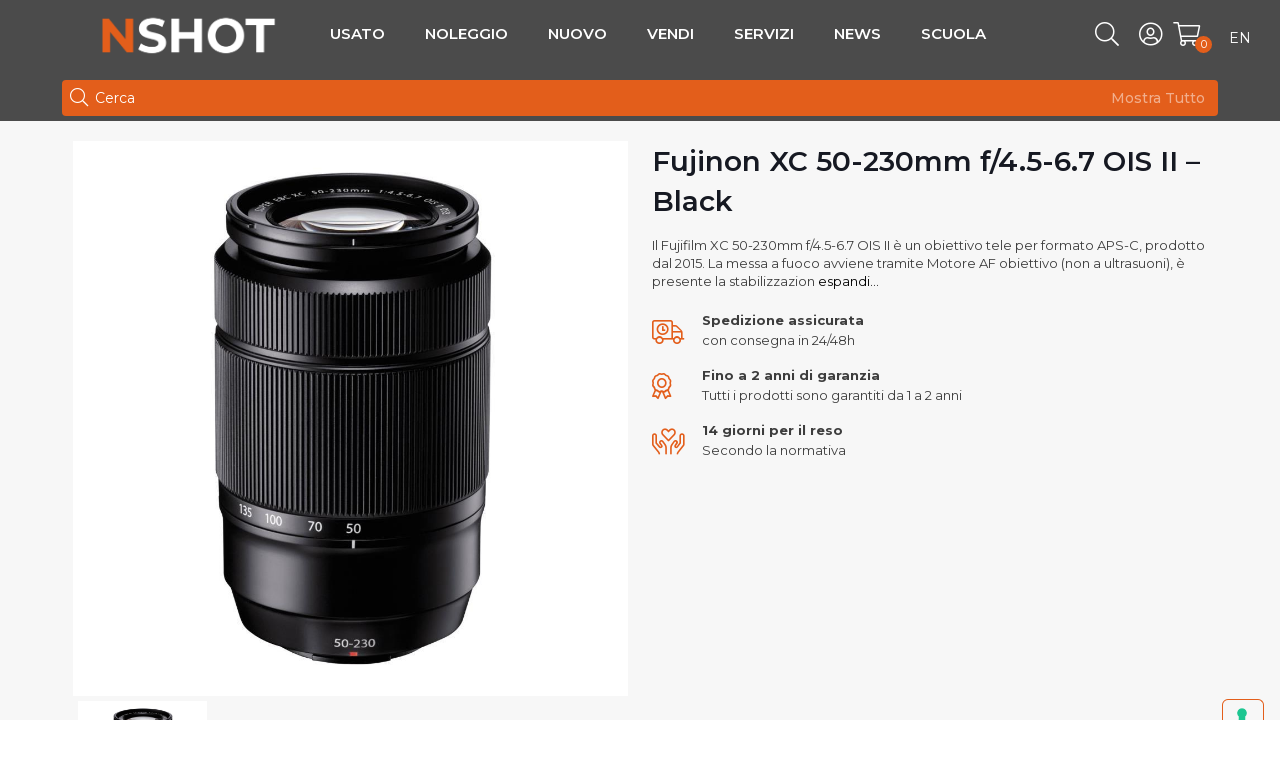

--- FILE ---
content_type: text/css
request_url: https://nshot.com/wp-content/plugins/dc-custom/css/woocommerce.css?nn=v.1.2.12&ver=6.4.7
body_size: 2682
content:
.hidden {
	display:none;
}

/* 
	WOOCOMMERCE GENERALE
*/
.woocommerce table.shop_table {
	border:none;
	font-size: 12px;
}
.woocommerce table.shop_table th {
	text-align:left;
}
.woocommerce table.shop_table th.product-total,
.woocommerce table.shop_table td.product-total,
.woocommerce table.shop_table td {
	text-align:right;
	border:none;
}
.woocommerce form .form-row-first, 
.woocommerce form .form-row-last, 
.woocommerce-page form .form-row-first, 
.woocommerce-page form .form-row-last {
	width:49% !important;
}
.woocommerce form .form-row-first, 
.woocommerce form .form-row-last, 
.woocommerce-page form .form-row-first, 
.woocommerce-page form .form-row-last {
	width:49% !important;
}

.woocommerce form .form-row-2-3-last,
.woocommerce form .form-row-1-3-first,
.woocommerce form .form-row-2-3-first,
.woocommerce form .form-row-1-3-last {
	clear: both;
	float: none;
	width: 100%;
	margin-right: 0;
}

.woocommerce table.shop_table .product-price,
.woocommerce table.shop_table .product-quantity,
.woocommerce table.shop_table .product-subtotal {
	text-align:right;
}
.woocommerce table.shop_table .product-remove {
	text-align:center;
}

@media (min-width: 768px){
	.woocommerce form .form-row-1-3-first {
		width: 25% !important;
		float: left !important;
		clear: both;
	}
	.woocommerce form .form-row-2-3-last {
		width: 74% !important;
		float: right !important;
		margin-right: 0 !important;
		clear: none;
	}
	.woocommerce form .form-row-2-3-first {
		width: 74% !important;
		float: left !important;        
		clear: both;        
	}
	.woocommerce form .form-row-1-3-last {
		width: 25% !important;
		float: right !important;        
		margin-right: 0 !important;
		clear: none;
	}
}

.woocommerce table.shop_table tfoot th,
.woocommerce table.shop_table tfoot td {
	font-weight: 400;
	padding:15px 10px !important;
}
.woocommerce table.shop_table .order-total th,
.woocommerce table.shop_table .order-total td {
	border-top: 2px solid #E35E1B !important;
	font-weight: 700;
}
.woocommerce .cart_totals .shop_table .product-name {
	width:85%;
}
.woocommerce .cart_totals .shop_table thead th,
.woocommerce-checkout-review-order-table thead th {
	text-transform:uppercase;
	border-bottom: 1px solid rgba(0,0,0,.1) !important;
	border-top:none !important;
}

/* 
	WOOCOMMERCE CARRELLO
*/
.woocommerce-cart .woocommerce .wrapper {
	display: flex;
	margin-top:20px;
}
.woocommerce-cart .woocommerce-cart-form {
	position: relative;
	flex: 1 1 0%;
	padding-bottom: 0px;	
}

.woocommerce-cart .variation {
	font-size: 12px;
}
.woocommerce .shop_table .product-name .variation > dt, 
.woocommerce .shop_table .product-name .variation > dd {
	padding:0;
	font-size: 12px;
}
.woocommerce .cart-collaterals, 
.woocommerce-page .cart-collaterals {	
	margin: 20px 0 0 0;
	padding: 0px 0px 0px 30px;
	width: 320px;
}
.woocommerce .cart-collaterals .cart_totals, 
.woocommerce-page .cart-collaterals .cart_totals {
	border-radius:3px;
	background:#F1F2F4;
	padding:15px;
	width: 320px;
}

.woocommerce .cart-empty.alert {
	background: transparent;
	color: #000000;
	font-weight:500;
}
.woocommerce .cart-empty.alert .alert_icon {
	border-right:none;
}
.woocommerce .cart-empty.alert .close {
	display:none;
}
.woocommerce .return-to-shop {
	float:right;
}
.woocommerce .cart-collaterals .cart_totals tbody tr td,
.woocommerce-page .cart-collaterals .cart_totals tbody tr td {
	border:none !important;
}


@media screen and (min-width:991px) and (max-width:1280px){
	.woocommerce-cart .shop_table th.product-thumbnail,
	.woocommerce-cart .shop_table td.product-thumbnail {
		display: none;
	}
}

@media only screen and (max-width: 990px) {
	.woocommerce-cart .woocommerce .wrapper {
		display: block;
	}
	.woocommerce-cart .woocommerce-cart-form {
		flex-direction: column;
	}
	.woocommerce .cart-collaterals, 
	.woocommerce-page .cart-collaterals {
		padding: 0 !important;
		width: 100%;
	}
	.woocommerce .cart-collaterals .cart_totals, 
	.woocommerce-page .cart-collaterals .cart_totals {
		width: 100% !important;
	}
}

@media only screen and (max-width: 550px) {
	.woocommerce table.cart td.actions .coupon {
		display: block;
		margin-bottom: 0;
	}
	.woocommerce table.cart td.actions .coupon #coupon_code {
		width: 100%;
		margin-bottom: 10px!important;
	}
	.woocommerce table.cart td.actions .coupon button {
		width: 100%!important;
		margin-bottom: 10px;
	}
}

@media only screen and (max-width: 768px) {
	.woocommerce .cart_totals table.shop_table_responsive tr td::before, 
	.woocommerce-page .cart_totals table.shop_table_responsive tr td::before {
		display:none;
	}

	.woocommerce .cart_totals table.shop_table_responsive tr, 
	.woocommerce-page .cart_totals table.shop_table_responsive tr {
		display: revert;
	}
	.woocommerce .cart_totals table.shop_table_responsive tr td, 
	.woocommerce-page .cart_totals table.shop_table_responsive tr td {
		display: revert;
		text-align: left !important;
	}	
	.woocommerce .cart_totals table.shop_table_responsive tr td.product-total, 
	.woocommerce-page .cart_totals table.shop_table_responsive tr td.product-total,
	.woocommerce-page .cart_totals table.shop_table_responsive tfoot tr td {
		text-align: right !important;
	}	
}

/* 
	FINE WOOCOMMERCE CARRELLO
*/

/* 
	WOOCOMMERCE CHECKOUT
*/
.woocommerce-checkout .woocommerce {
	padding-top:20px;
}
.woocommerce-checkout .checkout.woocommerce-checkout .wrapper {
	display: flex;
	margin-top:20px;	
	align-items: flex-start;
}
.woocommerce-checkout .checkout.woocommerce-checkout .col2-set {
	position: relative;
	flex: 1 1 0%;
	padding-bottom: 0px;	
}
.woocommerce-checkout .checkout.woocommerce-checkout .woocommerce-shipping-methods {
	padding-bottom:50px !important;
	border-bottom:1px solid #a5a5a5;
}
.woocommerce-checkout .checkout.woocommerce-checkout .woocommerce-shipping-methods li {
	width:100%;
}
.woocommerce-checkout #ship-to-different-address-checkbox {
	margin-left:0px !important;
}
.woocommerce-checkout #ship-to-different-address span {
	padding-left: 20px;
	margin-top: -5px;
	position: relative;
	float: left;
}
.woocommerce-checkout .shipping_address_choise .title {
	padding: 5px 0 10px 0;
	border-top:none;
}
.woocommerce .shop_table .product-name .variation > dt, 
.woocommerce .shop_table .product-name .variation > dd {
	padding:0;
	font-size: 12px;
}
.woocommerce-checkout .checkout.woocommerce-checkout .woocommerce-checkout-review-order,
.woocommerce-checkout .checkout.woocommerce-checkout .woocommerce-checkout-review-order {
	margin: 0 0 0 30px;
	padding: 0px 0px 0px 30px;
	width: auto;
}
.woocommerce-checkout .checkout.woocommerce-checkout .woocommerce-checkout-review-order, 
.woocommerce-page .cart-collaterals .cart_totals {
	border-radius:3px;
	background:#F1F2F4;
	padding:15px;
	width: 320px;
}
.woocommerce-terms-and-conditions-wrapper .woocommerce-terms-and-conditions-checkbox-text {
	margin-left:25px;
}
.woocommerce-terms-and-conditions-wrapper .input-checkbox {
	margin: 5px 8px 0 0 !important;
}

.woocommerce-checkout .col2-set .col-1, 
.woocommerce-checkout .col2-set .col-2 {
	width:100%;
	clear:both;
}
.woocommerce-checkout #order_review_heading {
	display:none;
}
.woocommerce-billing-fields h3 {
	display:none !important;
}
.woocommerce-checkout .shipping-method-desc {
	font-size:12px;
	padding-left:20px;
}
.woocommerce-checkout .shipping-method-extra-fields {
	overflow:hidden;
	padding:10px 20px 20px 20px;
}
.woocommerce-checkout .shipping-method-extra-fields .form-row {
	padding:0;
}

.woocommerce ul#shipping_method {
	padding:10px 0 0 10px;
}
/*.woocommerce-checkout-review-order-table .product-name .product-quantity {
	display:none;
}*/
.woocommerce-checkout form .form-row .optional {
    display: none ;
}

@media only screen and (max-width: 990px) {
	.woocommerce-checkout .checkout.woocommerce-checkout .wrapper {
		display: block;
	}
	.woocommerce-checkout .checkout.woocommerce-checkout .col2-set {
		flex-direction: column;
	}
	.woocommerce-checkout .checkout.woocommerce-checkout .woocommerce-checkout-review-order, 
	.woocommerce-page .cart-collaterals .cart_totals {
		padding: 0 !important;
		margin: 0 !important;
		width: 100%;
	}
}

.btndcstep {
	margin:30px auto;
	display: block;
	-moz-box-align: center;
	align-items: center;
	font-weight: 500;
	text-align: center;
	text-transform: uppercase;
	padding: 10px 20px;
}

.woocommerce-checkout #ship-to-different-address {
	font-size: 14px;
}

.woocommerce-checkout .woocommerce-additional-fields {
	margin-top: 30px;
	border-top: 1px solid #a5a5a5;
	padding: 30px 0;
}
.woocommerce-checkout #order_comments {
	height: 100px;
}
.woocommerce-checkout .iban-didascalia {
	font-weight: 400;
	display: inline-block;
	padding-top: 5px;
}
.woocommerce-shipping-fields .woocommerce-shipping-contents {
	padding:0 0 20px 20px;	
}
.woocommerce .payment_methods li {
	width: 100%;
}

#place_order {
	width:100%;
	margin-top:20px;
	font-weight: 500;
}

/* 
	FINE WOOCOMMERCE CHECKOUT
*/

/* ACCORDION */
.woo-accordion .title {
	border-top:1px solid #000000;
	width:100%;
	cursor: pointer;
	padding: 20px 5px;
	display:block;
	font-size:16px;
	font-weight:600;
	letter-spacing:0.5px;
}
.woo-accordion .title.disabled {
	color:#C0C0C0;
}

.woo-accordion .panel {
	padding: 0 20px;
	background: transparent;
	display: none;
	overflow: hidden;
	margin-bottom: 40px;
} 
.woo-accordion .panel.active {
	display: block;
} 
/* 
	WOOCOMMERCE ORDER THANKYOU
*/
.woocommerce .woocommerce-order .shop_table .product-name a {
	font-weight: 600;
	font-size: 12px;
}
.woocommerce .woocommerce-order .shop_table th, 
.woocommerce .woocommerce-order .shop_table td {
	padding:5px !important;
}
.woocommerce .woocommerce-order .shop_table thead th {
	text-transform:uppercase;
}

.woocommerce .woocommerce-order .woocommerce-table__product-name .wc-item-meta {
	display:none;
}
/* 
	FINE WOOCOMMERCE ORDER THANKYOU
*/

/*WOOCOMMERCE LOOP*/
.woocommerce-page.search-results .str-ricerca {
	font-weight:600;
	padding-bottom:20px;
}

/*FINE WOOCOMMERCE LOOP*/

/*WOOCOMMERCE PRODUCT*/
.wooproduct-tabs {
	display:none;
}
.wooproduct-accordion {
	//display:none;
}
.wooproduct-accordion .title {
	font-size: 13px;
	font-weight: 700;	
	padding: 14px 30px;
	color: #161922;
	border-bottom: 1px solid rgba(0,0,0,.08);
}
.wooproduct-accordion .description {
	padding: 14px 30px;
	margin:0 0 30px 0;
}
.woocommerce .product .is-grid-mobile h1.product_title {
	padding: 0;
	font-size: 28px;
	line-height: 40px;
	margin: 10px 0;	
}
.woocommerce .product div.entry-summary h1.product_title {
	padding:0;
	font-size: 28px;
}
.woocommerce .product div.entry-summary h1.product_title:after {
	width:100% !important;
	border-width:0;
	border-color: rgba(0,0,0,0);
}
.woocommerce .product .product-excerpt {
	font-size: 13px;
	line-height: 18px;
	margin-bottom: 20px;
}
.woocommerce .product .dc-aftersummary {
	margin: 20px 0;
	background:#ffe8de;
	overflow:hidden;	
	padding:20px 0;
}
.woocommerce .product .dc-aftersummary .column {
	margin:0 1% 0;
}
@media (max-width: 768px){
	.woocommerce .product .dc-aftersummary .column {
		padding:15px 10px;
	}	
	.woocommerce .product .dc-aftersummary .wtextimg .img {
		width:75px;
		text-align:center;
	}
}


.woocommerce .product .dc-extrainfo {
	margin-top: 10px;
	overflow: hidden;
}
.woocommerce .product .dc-extrainfo .column {
	margin: 0 1% 0px;
	padding-top: 15px;
}
.woocommerce .product .dc-extrainfo .content {
	font-size:12px;
	line-height:18px;
}

.woocommerce .product .dc-product-promo {
	width:100%;
	margin-top:20px;
}
.woocommerce .product .dc-product-promo .titolo {
	font-size:10px;
	width: auto;
	background:#CD5519;
	display:inline-block;
	color:#FFFFFF;
	padding:0 7px;
}
.woocommerce .product .dc-product-promo .content {
	border:1px solid #CD5519;
	padding: 10px;
	font-size: 12px;
	line-height: 16px;
}

.woocommerce .product .dc-product-fascia-preordinalo {
	width:100%;
	text-align:center;
	background:#CD5519;
	color:#FFFFFF;
	padding: 5px 0;
	margin-bottom: 20px;
	display:block;
}

.woocommerce .product .dc-product-cashback {
	width:100%;
	margin-top:20px;
}
.woocommerce .product .dc-product-cashback img {
	width:100%;
}

/*@media (max-width: 767px){
	.wooproduct-tabs {
		display:none;
	}
	.wooproduct-accordion {
		display:block;
	}
}*/
.single-product .woocommerce .summary .stock.in-stock {
	display:none;
}
.single-product .product_meta .tag {
	display:block;
	width:calc(100% - 130px);
	float:left;
}
.single-product .product_meta .titolo {
	display:block;
	width:120px;
	float:left;
}
.single-product .product_meta .posted_in { 
	display: none; 
}

.single-product .woocommerce .product div.entry-summary form.cart .single_add_to_cart_button {
	min-width:200px;
}

.single-product .woocommerce .product div.entry-summary form.cart .single_add_to_cart_button.btninfo {
	background:#9c9c9c!important;
	border:1px solid #9c9c9c!important;
	text-align:center;
	margin-top:10px;
	line-height: 18px;
}
.single-product .woocommerce .product div.entry-summary form.cart .single_add_to_cart_button.btnsecondo {
	background:#000000!important;
	color: #FFFFFF !important;
	border:1px solid #000000!important;
	text-align:center;
	margin-top:10px;
	line-height: 18px;
}

.single-product .woocommerce .product div.entry-summary form.cart {
	padding-top:20px;
}
.single-product .share-simple-wrapper {
	border-top:none;
	margin: 0 !important;
	padding: 0 !important
}
.single-product .woocommerce .product .price,
.single-product .woocommerce .product div.entry-summary .price {
	color:#CD5519;
	font-size:22px;
	letter-spacing:0.2px;
	margin-bottom:10px;
}
.single-product .woocommerce .product div.entry-summary .price .presale {
	font-size: 15px;
	display: inline-block;
	padding: 0 10px 0 0;
	letter-spacing: 0.5px;
	color: #787777;
	font-weight: 600;
}
.single-product .woocommerce .product .price {
	margin-bottom:20px;
}
.single-product .woocommerce .product .btninfo.condizioni {
	display:block;
	font-size:13px;
	color: #59b779;
	line-height: 18px;
	font-weight: 600;
}

@media (min-width: 960px){
	.single-product .woocommerce .product div.entry-summary .price {
		width:100%;
		display:block;
	}
	.single-product .woocommerce .product div.entry-summary form.cart {
		width:100%;
		display:block;
	}
}
.woocommerce .product div.entry-summary .product_meta {
	overflow:hidden;
}
.woocommerce .product div.entry-summary .extrainfo {
	border-top:1px solid rgba(0,0,0,.08);	
	margin-top: 30px;
	overflow: hidden;
}
.woocommerce .product div.entry-summary .extrainfo .column {
	margin: 0 1% 0px;
	padding-top: 15px;
}
.woocommerce .product div.entry-summary .extrainfo .content {
	font-size:12px;
	line-height:18px;
}
.single-product .woocommerce .product .compralousato {
	border: 2px solid #59b779;
	display: inline-block;
	width: auto;
	border-radius: 5px;
	background:#FFFFFF;
	padding:5px;
	margin-top: 15px;
}
.single-product .woocommerce .product .compralousato table {
	margin:0;
}
.single-product .woocommerce .product .compralousato table td.img {
	width:80px;
	border:none;
	line-height: 0;
	padding:0;
	margin:0;
}
.single-product .woocommerce .product .compralousato table td.content {
	text-align:left;
	padding:0 20px;
}
.single-product .woocommerce .product .compralousato table td.content .prezzo {
	color: #59b779;
	font-size: 16px;
	letter-spacing: 0.2px;
	font-weight: 500;
	padding-left: 8px;
	display: inline-block;
}
.single-product .woocommerce .product .compralousato h3 {
	font-size: 16px;
	line-height: 20px;
	margin: 0;
}

.popup-prevendita {
	line-height: 20px;
	font-weight: 600;
}
.popup-prevendita .conferma {
	padding-top:50px;
	font-size:12px;
	line-height:16px;
}

.single-product .product-payment-suggest {
	font-size: 12px;
	line-height: 15px;
	padding: 10px 0 15px 0;
}

/*FINE WOOCOMMERCE PRODUCT*/

/*WOOCOMMERCE PRODUCT ZOOM*/
.pswp__counter {
	right:0 !important;
	left: auto !important;
}
.pswp__button {
	float:left !important;
}
/*FINE WOOCOMMERCE PRODUCT ZOOM*/

--- FILE ---
content_type: text/css
request_url: https://nshot.com/wp-content/plugins/dc-custom/vc/shortcodes/NoleggioListaArticoli/css/style.css?ver=6.4.7
body_size: 696
content:
.barra-noleggio {
	background: #38393B;
	padding:10px;
	width:100%;
	box-sizing: border-box;
	overflow: hidden;
	color:#FFFFFF;
}
.barra-noleggio a {
	color:#FFFFFF;
}
.barra-noleggio .col-selezione {
	text-align:center;
}
.barra-noleggio .col-concludi {
	text-align:right;
}
.barra-noleggio .column {
	margin: 0 1% 0px;
}
.barra-noleggio .col-selezione a {
	padding: 0 5px;
	font-variant: small-caps;
	letter-spacing:0.5px;
}
.barra-noleggio .col-selezione .active {
	border-bottom:2px solid #e35e1b;
}


.lista-noleggio {
	//padding-top:20px;
	box-sizing: border-box;
}
.lista-noleggio .section_wrapper {
	padding-bottom:40px;
}


/*.lista-noleggio .filtri-mobile a {
	display:block;
	float:right;
	margin:5px;
}*/

.lista-noleggio .titolo-categoria {
	font-size: 22px;
	letter-spacing:0.5px;
}
.lista-noleggio .titolo-categoria a:hover {
	color: #E35E1B;
}
.lista-noleggio .titolo-categoria .lblcounter {
	color: #E35E1B;
}

.lista-noleggio .item {
	//border: 1px solid #c0c0c0;
	padding:10px;
	position:relative;
	box-sizing: border-box;
	background:#FFFFFF;
}
.lista-noleggio .item .titolo {
	font-weight:600;
	line-height: 18px;
	min-height: 40px;
}
.lista-noleggio .item .descrizione {
	font-size:12px;
	line-height:16px;
	height:65px;
}
.lista-noleggio .item .prezzo_vendita,
.lista-noleggio .item .prezzo_noleggio {
	margin-bottom:10px;
}
.lista-noleggio .item .prezzo_noleggio .prezzo {
	font-size: 20px;
	font-weight: 700;
}
.lista-noleggio .item .prezzo_noleggio .label {
	font-weight: 500;
}
.lista-noleggio .item .prezzo_vendita .prezzo {
	padding-top:10px;
	text-align:center;
	font-size: 20px;
	font-weight: 700;
}

.lista-noleggio .item .more {
	font-size:12px;
	width:100%;
	text-align:right;
}
.lista-noleggio .item .pulsanti {
	overflow:hidden;
}
.lista-noleggio .item .pulsanti .btn {
	width:100%;
}
/*.lista-noleggio .item .pulsanti .btnNoleggia {
	float:right;
}
.lista-noleggio .item .pulsanti .btnView {
	float:left;
}
.lista-noleggio .item .pulsanti .btnImpegni {
	float:right;
}*/

.lista-noleggio .rented {
	background: rgba(255,255,255,0.5);
	position: absolute;
	width: calc(100% - 20px);
	top: 1;
	left: 1;
	height: 80%;
}

.lista-noleggio .btn {
	background:#e35e1b;
	color:#FFFFFF;
	padding:10px 20px;
}

.noleggio-loading {
	width:100;
	padding:100px 0;
	text-align:center;
}
.noleggio-pag .pagina {
	display: block;
	width: 35px;
	height: 35px;
	background: #c0c0c0;
	float: left;
	text-align: center;
	line-height: 35px;
	margin: 5px;	
}
.noleggio-pag .pagina:hover {
	background: #e35e1b;
	color:#FFFFFF;
}
.noleggio-pag .pagina.active {
	background: #e35e1b;
	color:#FFFFFF;
}

@media (max-width:768px) {
	.lista-noleggio {
		padding-top:40px;
	}
}


/* sidebar */
#Content {
	position: relative;
}
#nolSidebar {
	position:absolute;
	width: 250px;
	right: -280px;
	top:200px;
}
#nolSidebar hr {
	background-color: #FFFFFF;
	color:#FFFFFF;
}
#nolSidebar .widget {
	color:#FFFFFF;
	width: 100%;
	background: #A7A7A7;
	border-radius: .25rem;
	font-size:13px;
	padding:10px;
	overflow: hidden;
}
#nolSidebar .widget .icona {
	float: left;
	width:20px;
	text-align: center;
}
#nolSidebar .widget .text {
	color:#FFFFFF;
	border:none;
	padding:0;
	width:100%;
	margin:0;
}
#nolSidebar .widget a {
	color:#FFFFFF;
}
#nolSidebar .widget .text::placeholder {
	color:#FFFFFF;
}
#nolSidebar .widget .titolo {
	float: left;
}
#nolSidebar .widget .content {
	padding-left:30px;
}
#nolSidebar .widget .content .intervallo_date {
	width:100%;
	background:#e35e1b;
	text-align:center;
	border-radius: .25rem;
	display: block;
	color:#FFFFFF;
	line-height:18px;
	margin-bottom:40px;
	padding:10px;
	box-sizing: border-box;
}

#nolSidebar .widget .content .articoli .riga {
	width:100%;
	overflow:hidden;
	padding-bottom:5px;
}
#nolSidebar .widget .content .articoli .riga .del {
	width:20px;
	float:left;
	text-align:center;
	line-height:16px;
}
#nolSidebar .widget .content .articoli .riga .item {
	width:calc(100% - 120px);
	float:left;
	line-height:16px;
}
#nolSidebar .widget .content .articoli .riga .price {
	width:100px;
	float:left;
	text-align:right;
}

--- FILE ---
content_type: application/javascript; charset=utf-8
request_url: https://cs.iubenda.com/cookie-solution/confs/js/7884511.js
body_size: -86
content:
_iub.csRC = { consApiKey: 'kVRggEd9xr5KDTo3WywD2TSmCEIt4vSE', consentDatabasePublicKey: 'Wlp0IFO5WA2dN7EGGvpk5eQe9wVyqZr5', publicId: '7b561c79-6db6-11ee-8bfc-5ad8d8c564c0', floatingGroup: false };
_iub.csEnabled = true;
_iub.csPurposes = [5,6,3,4,1,2,"sh","adv","s","sd9"];
_iub.cpUpd = 1767804436;
_iub.csFeatures = {"geolocation_setting":true,"cookie_solution_white_labeling":1,"rejection_recovery":false,"full_customization":true,"multiple_languages":true,"mobile_app_integration":false};
_iub.csT = null;
_iub.googleConsentModeV2 = true;
_iub.totalNumberOfProviders = 10;


--- FILE ---
content_type: application/javascript
request_url: https://nshot.com/wp-content/themes/betheme-child/js/custom-nshot.js?ver=1769848963
body_size: 759
content:
document.addEventListener("DOMContentLoaded", () => {
  const $ = jQuery;
  const promoSliders = () => {
    console.info('promoSliders::init');
    const sliders = [...document.querySelectorAll('.js-promo-slider')];

    sliders.forEach((elm, idx) => {
      let sliderConfig = {};

      elm.classList.add(`promo-slider-${idx}`);
      elm.closest('.superpromo-slider').classList.remove('hidden');

      if (elm.classList.contains('with-side-column')) {
        sliderConfig = {
          arrows: false,
          dots: true,
          infinite: false,
          mobileFirst: true,
          slidesToScroll: 1,
          slidesToShow: 2,
          responsive: [
            {
              breakpoint: 1200,
              settings: {
                arrows: true,
                dots: false,
                slidesToShow: 4
              }
            },
            {
              breakpoint: 960,
              settings: {
                slidesToShow: 3
              }
            },
            {
              breakpoint: 480,
              settings: {
                slidesToShow: 2
              }
            }
          ]
        };
      } else {
        sliderConfig = {
          arrows: false,
          dots: true,
          infinite: false,
          mobileFirst: true,
          slidesToScroll: 1,
          slidesToShow: 2,
          responsive: [
            {
              breakpoint: 1200,
              settings: {
                arrows: true,
                dots: false,
                slidesToShow: 6
              }
            },
            {
              breakpoint: 960,
              settings: {
                slidesToShow: 4
              }
            },
            {
              breakpoint: 480,
              settings: {
                slidesToShow: 3
              }
            }
          ]
        };
      }


      window.swipers.push($(elm).slick(sliderConfig));

      $(elm).on('breakpoint', evt => {});
    });
  };
  const facetsAccordion = () => {
    console.info('facetsAccordion::init');
    const facets = [...document.querySelectorAll('.js-facet-item')];
    facets.forEach((elm, idx) => {
      const $facet = $(elm);
      const $toggle = $facet.find('.facet-header');
      const $content = $facet.find('.facet-content');
      const isResizing = $content.find('[data-type="fselect"]').length > 0;
      const sizeChanged = evt => {
        // console.log('fselect size changed');
        $content.removeAttr('style');
        $content.css({
          'height': `${$content.get(0).scrollHeight}px`,
          'margin-bottom': '1rem',
        });
      }
      const watcher = new ResizeObserver(sizeChanged);

      $(document).on('facetwp-loaded.refreshed-facets', function() {
        if ($facet.hasClass('opened')) {
          if (isResizing) {
            watcher.observe($content.find('.fs-dropdown').get(0));
          } else {
            $content.css({
              'height': `${$content.get(0).scrollHeight}px`,
            });
          }
        }
      });

      $toggle.off('.toggle-facet').on('click.toggle-facet', evt => {
        evt.preventDefault();
        evt.stopPropagation();

        $facet.toggleClass('opened');

        if ($facet.hasClass('opened')) {
          $content.css({
            'height': `${$content.get(0).scrollHeight}px`,
          });

          if (isResizing) {
            watcher.observe($content.find('.fs-dropdown').get(0));
          }
          // console.log('opening facet', $facet);
        } else {
          $content.removeAttr('style');

          if (isResizing) {
            watcher.disconnect();
          }
          // console.log('closing facet', $facet);
        }
      });
    });
  };
  const $filtersToggle = $('.js-filters-toggle');
  const $ordersToggle = $('.js-orders-toggle');
  const $asideClose = $('.js-aside-close');

  window.swipers = [];

  if ([...document.querySelectorAll('.js-promo-slider')].length) {
    promoSliders();
  }

  if ([...document.querySelectorAll('.js-facet-item')].length) {
    facetsAccordion();
  }

  $asideClose.off('.close-asides').on('click.close-asides', evt => {
    evt.preventDefault();
    evt.stopPropagation();

    $('html').removeClass('facets-opened orders-opened');
  });

  $filtersToggle.off('.toggle-filters').on('click.toggle-filters', evt => {
    evt.preventDefault();
    evt.stopPropagation();

    $('html').removeClass('facets-opened orders-opened').addClass('facets-opened');
  });

  // $ordersToggle.off('.toggle-orders').on('click.toggle-orders', evt => {
  //   evt.preventDefault();
  //   evt.stopPropagation();

  //   $('html').removeClass('facets-opened orders-opened').addClass('orders-opened');
  // });

  // $('.woocommerce-ordering-radio input[name="orderby"]').off('.reload-products').on('change.reload-products', evt => {
  //   $(evt.currentTarget).closest('form').submit();
  // });
});


--- FILE ---
content_type: application/javascript
request_url: https://nshot.com/wp-content/plugins/dc-custom/js/woofiltri3.js?nn=080801014343fff&ver=6.4.7
body_size: 2141
content:
"use strict";

(function () {
	function setup ($) {
		var _pluginName = "WooFiltri3";
		var _onfiltro = 0;
		var _fFiltri = [];
		var _vals_t1 = [];
		var _vals_t2 = [];
		var _vals_t3 = [];
		var _vals_t4 = [];

		var defaults = {
			btnfcate : ".btnfiltro",
			filtro_marchio: [],
			filtro_obiettivo: [],
			filtro_sensore: [],
			filtro_livprod: [],
			filtro_compatibilita: [],
			filtro_azienda: [],
			filtro_tipologia: [],
			search: "",
			orderby: "",
			page_shop: 0,
			page_url:"",
			base_url:"",
			parent:0,
			tipovendita:"",
			lingua:"",
		};

		function WooFiltri3(element, options) {
			var me = this;
			me.element = element;
			me.options = $.extend({}, defaults, options);
			me._name = _pluginName;
			me.init();
			return this;
		}

		WooFiltri3.prototype.init = function() {
			var me = this;
			var opt = me.options;
			var sidFiltri = null;
			var sidOrderby = null;

			me.Filtri_Set("marchio", opt.filtro_marchio);
			me.Filtri_Set("obiettivo", me.options.filtro_obiettivo);
			me.Filtri_Set("sensore", me.options.filtro_sensore);
			me.Filtri_Set("livprod", me.options.filtro_livprod);
			me.Filtri_Set("tipologia", me.options.filtro_tipologia);
			me.Filtri_Set("compatibilita", me.options.filtro_compatibilita);
			me.Filtri_Set("negozio", new Array(me.options.filtro_azienda));
			me.Filtri_Set("orderby", new Array(me.options.orderby));

			sidFiltri = me.initSidebar(".filtri-sidebar");
			sidOrderby = me.initSidebar(".orderby-sidebar");

			$("#btnfiltro").unbind("click");
			$("#btnfiltro").click(function(e) {
				e.preventDefault();

				sidFiltri.trigger("sidebar:open");

				$("#accordion-group-1").ariaAccordion({
				  contentRole: ["document", "application", "document"],
				  slideSpeed: 200
				});
			});

			$("#btnorderby").unbind("click");
			$("#btnorderby").click(function(e) {
				e.preventDefault();

				sidOrderby.trigger("sidebar:open");
			});

			// $("#btnFiltriApplica").unbind("click");
			// $("#btnFiltriApplica").click(function(e) {
			// 	e.preventDefault();
			// 	me.Page_Reload();
			// });

			// $("#btnOrderbyApplica").unbind("click");
			// $("#btnOrderbyApplica").click(function(e) {
			// 	e.preventDefault();
			//  me.Page_Reload();
			// });

			$('#btnFiltriApplica, #btnOrderbyApplica').off('.apply-selection').on('click.apply-selection', evt => {
				evt.preventDefault();
				evt.stopPropagation();
				const $btn = $(evt.currentTarget);
				const $spinner = $btn.closest('.footer').find('.js-spinner');
				$spinner.addClass('active');
				$btn.addClass('hidden');
				me.Page_Reload();
			});

			$(".filtri-sidebar a.filtro-valore").unbind("click");
			$(".filtri-sidebar a.filtro-valore").click(function(e) {
				$(this).toggleClass("active");
			});

			$(".orderby-sidebar a.filtro-valore").unbind("click");
			$(".orderby-sidebar a.filtro-valore").click(function(e) {
				e.preventDefault();
				var el = $(this);
				var active = false;
				if (el.hasClass("active")) active = true;
				$(".orderby-sidebar a.filtro-valore").removeClass("active");
				if (!active) el.addClass("active");
			});

			$(".btnfiltrini").unbind("click");
			$(".btnfiltrini").click(function(e) {
				e.preventDefault();
				var el = $(this);
				if (el.hasClass("tutti")) {
					$(".btnfiltrini").each(function() {
						me.Filtrino_Unset($(this));
					});
				} else {
					me.Filtrino_Unset(el);
			}
				me.Page_Reload();
			});

			$("#txtsearch3").on("keypress",function(e) {
				if(e.which==13) {
					opt.search = $("#txtsearch3").val();
					me.Page_Reload();
				}
			});
			$("#txttopsearch").on("keypress",function(e) {
				if (e.which==13) {
					opt.search = $("#txttopsearch").val();
					me.Page_Reload();
				}
			});

			$("#txtsearch3").off('.search-input').on('keyup.search-input', evt => {
				$("#txtsearch3").val().length < 3 ? $('.js-search-all').addClass('disabled') : $('.js-search-all').removeClass('disabled');
			});

			$('.js-search-all').off('.search-all').on('click.search-all', evt => {
				evt.preventDefault();
				evt.stopPropagation();
				opt.search = $("#txtsearch3").val();
				me.Page_Reload();
			});

			me.Autocomplete("#txtsearch3");
			me.Autocomplete("#txttopsearch");
		}

		WooFiltri3.prototype.initSidebar = function(ref) {
			var s = null;

			s = $(ref).sidebar({
				side: "right",
				speed: 500,
			}).on("sidebar:opened", function () {
				$("html, body").css({
					overflow: "hidden",
					height: "100%"
				});
				$(ref+" .overlay").delay(200).fadeIn();
			}).on("sidebar:closed", function () {
				$("html, body").css({
					overflow: "auto",
					height: "auto"
				});
				$(ref+" .overlay").css("display", "none");
			});

			s.find(".overlay").unbind("click");
			s.find(".overlay").click(function(e) {
				e.preventDefault();
				s.trigger("sidebar:close");
			});

			s.find(".btnclose").unbind("click");
			s.find(".btnclose").click(function(e) {
				e.preventDefault();
				s.trigger("sidebar:close");
			});

			return s;
		}


		WooFiltri3.prototype.Filtri_Get = function(nome) {
			var ret = [];
			$(".filtro-gruppo[gruppo='"+nome+"'] a.filtro-valore.active").each(function() {
				ret.push($(this).attr("value"));
			});
			return ret;
		}

		WooFiltri3.prototype.Filtri_Set = function(nome, vals) {
			$.each(vals, function(i, v) {
				$('.filtro-gruppo[gruppo="'+nome+'"] a.filtro-valore[value="'+v+'"]').addClass("active");
			});
		}

		WooFiltri3.prototype.Filtrino_Unset = function(btn) {
			var me = this;
			var nome = btn.attr("gruppo");
			var v = btn.attr("value");
      		// console.log($('.filtro-gruppo[gruppo="'+nome+'"] a.filtro-valore[value="'+v+'"]'));
			$('.filtro-gruppo[gruppo="'+nome+'"] a.filtro-valore[value="'+v+'"]').removeClass("active");
			if (nome=="s") {
				me.options.search = "";
			}
			btn.remove();
		}

		WooFiltri3.prototype.Page_Reload = function() {
			var me = this;
			var opt = me.options;
			var filtri = 0;
			var args = "";
			var url = "";
			var order = me.Filtri_Get("orderby");
			var so = order.join();
			//var so = $("#cmbOrderby").find("[active='1']").attr("value") || "";

			opt.filtro_marchio = me.Filtri_Get("marchio");
			opt.filtro_sensore = me.Filtri_Get("sensore");
			opt.filtro_livprod = me.Filtri_Get("livprod");
			opt.filtro_compatibilita = me.Filtri_Get("compatibilita");
			opt.filtro_obiettivo = me.Filtri_Get("obiettivo");
			opt.filtro_azienda = me.Filtri_Get("azienda");
			opt.filtro_tipologia = me.Filtri_Get("tipologia");
			opt.filtro_azienda = me.Filtri_Get("negozio");

			if (opt.filtro_marchio.length>0) {
				args += "&fm="+opt.filtro_marchio.join();
				filtri = 1;
			}
			if (opt.filtro_sensore.length>0) {
				args += "&fs=" +opt.filtro_sensore.join();
				filtri = 1;
			}
			if (opt.filtro_livprod.length>0) {
				args += "&fl="+opt.filtro_livprod.join();
				filtri = 1;
			}
			if (opt.filtro_compatibilita.length>0) {
				args += "&fcmp="+opt.filtro_compatibilita.join();
				filtri = 1;
			}
			if (opt.filtro_obiettivo.length>0) {
				args += "&fo="+opt.filtro_obiettivo.join();
				filtri = 1;
			}
			if (opt.filtro_azienda.length>0) {
				args += "&faz="+opt.filtro_azienda.join();
				filtri = 1;
			}
			if (opt.filtro_tipologia.length>0) {
				args += "&ftp="+opt.filtro_tipologia.join();
				filtri = 1;
			}
			if (so && so!="") args += "&orderby="+so;
			if (opt.parent>0) args += "&parent="+opt.parent;
			if (opt.search!="") {
				args += "&cs="+opt.search;
				filtri = 1;
			}

			if (filtri==1) {
				url = opt.base_url;
			} else {
				url = opt.page_url;
			}
			if (url.indexOf("?")<0) url += "?"+args;
			document.location.href = url;
		};

		WooFiltri3.prototype.Autocomplete = function(html_id) {
			var me = this;
			var xhr = null;

			jQuery(html_id).devbridgeAutocomplete({
				lookup: function(query, done) {
					var data = {};
					var filtri = {};
					data["ricerca"] = query;
					data["tipovendita"] = me.options.tipovendita;
					data["lingua"] = me.options.lingua;

					if (xhr) {
						xhr.abort();
					}

					// $("#txtsearch3-icona").html('<span class="spinner-border spinner-border-sm" role="status" aria-hidden="true"></span>');
					xhr = call_dcadminajax("prodotti-cerca", data, function(res) {
						var ret = [];
						if (res) {
							jQuery.each(res, function(i, r) {
								ret.push({
									value: r.codart,
									data: r
								});
							});
							ret.push({
								value: "#",
								data: null
							});
							var result = {suggestions: ret};
							done(result);
						}
						// $("#txtsearch3-icona").html('<i class="fal fa-search"></i>');
					});
				},
				minChars: 3,
				onSelect: function(item) {
					if (item.value=="#") {
						me.Page_Reload();
					} else {
						document.location.href = item.data.url;
					}
				},
				formatResult: function(item, currentValue) {
					var r = item.data
					var sh = "";
					if (item.value=="#") {
						me.options.search = currentValue;
						// sh += '<p style="text-align:center"><a href="#">Mostra tutti i risultati</a></p>'
					} else {
						sh += '<table><tr><td style="width:60px">';
						if (r.image!="") sh += '<img src="'+r.image+'" class="no-lazy fullwidth">';
						sh += '</td><td><b>'+r.codart+'</b><br>';
						sh += r.price;
						sh += '</td></tr></table>';
					}
					return sh;
				},
				showNoSuggestionNotice: true,
				noSuggestionNotice: "Nessun risultato trovato",
			});
		}

		$.fn[_pluginName] = function(options) {
			return new WooFiltri3(this, options);
		}
	}

	if (typeof define === "function" && define.amd && define.amd.jQuery) {
		define(["jquery"], setup);
	} else {
		setup(jQuery);
	}
})();


--- FILE ---
content_type: application/javascript
request_url: https://nshot.com/wp-content/plugins/dc-custom/js/aria-accordion.js?nn=080801014343fff&ver=6.4.7
body_size: 5001
content:
/* MIT License

Copyright (c) 2017 Davide Trisolini

Permission is hereby granted, free of charge, to any person obtaining a copy of this software and associated documentation files (the "Software"), to deal in the Software without restriction, including without limitation the rights to use, copy, modify, merge, publish, distribute, sublicense, and/or sell copies of the Software, and to permit persons to whom the Software is furnished to do so, subject to the following conditions:

The above copyright notice and this permission notice shall be included in all copies or substantial portions of the Software.

THE SOFTWARE IS PROVIDED "AS IS", WITHOUT WARRANTY OF ANY KIND, EXPRESS OR IMPLIED, INCLUDING BUT NOT LIMITED TO THE WARRANTIES OF MERCHANTABILITY, FITNESS FOR A PARTICULAR PURPOSE AND NONINFRINGEMENT. IN NO EVENT SHALL THE AUTHORS OR COPYRIGHT HOLDERS BE LIABLE FOR ANY CLAIM, DAMAGES OR OTHER LIABILITY, WHETHER IN AN ACTION OF CONTRACT, TORT OR OTHERWISE, ARISING FROM, OUT OF OR IN CONNECTION WITH THE SOFTWARE OR THE USE OR OTHER DEALINGS IN THE SOFTWARE. */

(function (factory) {
  if (typeof define === 'function' && define.amd) {
    define(['jquery'], factory); //AMD
  } else if (typeof exports === 'object') {
    module.exports = factory(require('jquery')); //CommonJS
  } else {
    factory(jQuery, window);
  }
}(function ($, window) {
  'use strict';

  var pluginName = 'ariaAccordion', // the name of the plugin
    count = 0, //a plugin global variable used to generate IDs
    a = {
      aCs: 'aria-controls',
      aEx: 'aria-expanded',
      aHi: 'aria-hidden',
      aLab: 'aria-labelledby',
      aDi: 'aria-disabled',
      r: 'role',
      tbI: 'tabindex',
      t: 'true',
      f: 'false'
    }, //object containing wai aria and html attributes
    win = $(window);

  // -----------------------------------------
  //Private functions

  /*
   * set id of the element passed along
   * if the element does not have one
   * and return the id of the element
   */
  function setId(element, idPrefix, idSuffix) {
    if (!element.is('[id]')) {
      element.attr('id', idPrefix + idSuffix);
    }
    return element.attr('id');
  }

  /*
   * Check if any of the four modifiers keys are pressed.
   */
  function checkForModifierKeys(event) {
    if (!event.shiftKey && !event.ctrlKey && !event.altKey && !event.metaKey) {
      //none is pressed
      return 'none';
    } else if (event.shiftKey && !event.ctrlKey && !event.altKey && !event.metaKey) {
      //only control is pressed
      return 'ctrl';
    }
    return false;
  }

  // -----------------------------------------
  // The actual plugin constructor
  function AriaAccordion(element, userSettings) {
    var self = this;

    self.element = $(element); //The accordion group
    self.settings = $.extend({}, $.fn[pluginName].defaultSettings, userSettings);
    self.elementId = setId(self.element, self.settings.accGroupIdPrefix, count); // the id of the element
    self.elements = {
      acc: self.element.find('.' + self.settings.accClass),
      heading: self.element.find('.' + self.settings.headingClass),
      btn: self.element.find('.' + self.settings.btnClass),
      panel: self.element.find('.' + self.settings.panelClass),
      content: self.element.find('.' + self.settings.contentClass)
    }; //Obejct containing all elements needed by the plugin
    self.elementsLenght = self.elements.acc.length; //How many accordions are in the group?
    self.elementsStatus = []; //The status of each array in the group (expanded or collapsed)

    //Initialise the widget
    self.init();
  }

  // Avoid Plugin.prototype conflicts
  $.extend(AriaAccordion.prototype, {
    init: function () {
      /*
       * To make the widget accessible to AT
       * is necessary to expose the relations between some of the elements by referencing their IDs
       * in the attributes aria-labelledby and aria-controls.
       * So we first have to check if the elements alredy have an ID, or set the IDs with scripting.
       *
       * First we chek if the element (the accordion group) alredy has an ID. If not, we generate and set one.
       * In order to generate unique IDs for the element, we use the variable 'count' as a suffix.
       * After each initialisation, the variable get incremented by 1.
       * The whole id of the element will then be used as a prefix
       * to also make sure the ids we are going to set to the elements are unique.
       */
      var self = this,
        element = self.element,
        elementId = self.elementId,
        elements = self.elements,
        settings = self.settings;

      /*
       * Now we can set the IDs of all the other elements.
       * We perform a loop through each accordion and set the missing IDs.
       * Within the same loop we also reference the ids within the aria-labelledby and aria-controls attrributes
       */
      elements.acc.each(function (index) {
        setId(elements.heading.eq(index), elementId + '__accordion-heading--', index);
        setId(elements.panel.eq(index), elementId + '__accordion-panel--', index);
        setId(elements.btn.eq(index), elementId + '__accordion-btn--', index);

        /*
         * Now it is possible to refence the ids of the elements
         * with the aria attributes
         * and expose the relationship between this elements to AT.
         * We perform a loop through each accordion and set
         * each attribute within this loop by getting the elements by index with the function .eq
         */
        elements.btn.eq(index).attr(a.aCs, elements.panel.eq(index).attr('id'));
        elements.panel.eq(index).attr(a.aLab, elements.heading.eq(index).attr('id'));
      });

      /*
       * Set the role of the content of each accordion:
       * More informations about the roles model here: https://www.w3.org/TR/wai-aria-1.1/
       * Because each accordion can have a different role,
       * the option contentRole accepts both a string or an array of strings,
       * wich is used to map the role to each accordion.
       * We need to check if an array or a string is passed,
       * and then set the roles accordingly.
       */
      if (typeof settings.contentRole === 'string') {
        elements.content.attr(a.r, settings.contentRole);
      } else if (Array.isArray(settings.contentRole)) {
        elements.content.each(function (index) {
          $(this).attr(a.r, settings.contentRole[index]);
        });
      }

      /*
       * Now it's time to intialise each accordion by expanding or collapsing them,
       * based on the values of the setting expandOnlyOne
       */
      if (settings.expandOnlyOne) {
        elements.acc.each(function (index) {
          if (index > 0) {
            self.slideUp(index, false);
          } else {
            self.slideDown(0, false);
          }
        });
      } else {
        elements.acc.each(function (index) {
          if ($(this).is('.' + self.settings.expandedClass)) {
            self.slideDown(index, false)
          } else {
            self.slideUp(index, false);
          }
        });
      }

      /*
       * Bind event handlers to accordion buttons.
       * We actually bind the click event to the accordion element and
       * use delegated events to improve code performance.
       * Also we use the plugin name as a namespace for the event
       * to not interfer with other event handlers.
       */
      element.on('click.' + pluginName + '.' + count, '.' + settings.btnClass, function () {
        self.toggle(elements.btn.index($(this)), true);
      });

      /*
       * Bind keydown event for keyboard navigation.
       * As we did before, we use delegated events and namespaces
       * for the implemantation of keys navigation
       */
      if (settings.keyboardNavigation) {
        element.on('keydown.' + pluginName + '.' + count, function (event) {
          self.keyboardNavigation(event);
        });
      }

      //trigger init on window for developer to listen for
      win.trigger(pluginName + '.initialised', [self]);

      //Increment count by one
      count = count + 1;
    },
    toggle: function (accIndex, animate) {
      /*
       * This method checks wheter an accordion is expanded or collapsed,
       * and calls the method to toggle the accordion based on the current state.
       *
       * The check of the status of the accorsions is made by looking up the value
       * set for the accordion in the elementsStatus array.
       *
       */
      var self = this,
        settings = self.settings,
        elementsStatus = self.elementsStatus;

      //Implement the toggle logic for default mode and for expandOnlyOne
      if (settings.expandOnlyOne) {
        /*
         * When expandOnlyOne is set to true, then the expanded accordion
         * should not be directly collapsed, because one accordion should always be expanded.
         * When slideDown is triggered on a collapsed accordion, then the currently expanded accordion
         * should be collapsed
         */
        if (elementsStatus[accIndex] === true) {
          return false; //Stop execution
        } else {
          self.slideUp(elementsStatus.indexOf(true), animate); //collapse expande accordion
          self.slideDown(accIndex, animate); //Expand accordion
        }
      } else {
        /*
         * Normal mode: whenever an accordion is triggerd, change the status
         * by collapsing it if expanded and expanding it if collapsed
         */
        if (elementsStatus[accIndex] === true) {
          self.slideUp(accIndex, animate);
        } else {
          self.slideDown(accIndex, animate);
        }
      }
    },
    updateElementStatus: function (accIndex, status) {
      /*
       * Update the array elementsStatus:
       * True if the accordion is expanded, false if collapsed.
       * A very simple method, needed to programatically update
       * the status of an accordion.
       */

      this.elementsStatus[accIndex] = status;
    },
    keyboardNavigation: function (event) {

      /*
       * The keyboard interaction model for accordion is described here:
       * https://www.w3.org/TR/wai-aria-practices-1.1/#accordion.
       *
       * The first thing to do is to check whether an accordion's button
       * or another element inside the accordion collapsible region has focus
       */

      var self = this,
        settings = self.settings,
        elements = self.elements,
        btn = elements.btn,
        elementsLenght = self.elementsLenght,
        focussedElement = self.element.find(':focus'), //the element with keyboard focus
        focussedElementIndex = 0, //placeholder variable for the index of the accordion button
        pressedKey = event.keyCode; // the code of the pressed key

      if (focussedElement.is('.' + settings.btnClass)) {
        /*
         * We revitre the position of the element in the set of elements
         * e.g. the index of the button
         */
        focussedElementIndex = btn.index(focussedElement);

        // Implement the logic for keyboard navigation
        if (checkForModifierKeys(event) === 'none') {
          switch (pressedKey) {
            case 38:
              //up arrow: focus previous heading
              if (focussedElementIndex > 0) {
                btn.eq(focussedElementIndex - 1).focus();
                event.preventDefault(); //prevent body from scrolling
              }
              break;
            case 40:
              //down arrow: focus next heading
              if (focussedElementIndex < elementsLenght) {
                btn.eq(focussedElementIndex + 1).focus();
                event.preventDefault(); //prevent body from scrolling
              }
              break;
            case 36:
              //home: focus first heading
              elements.btn.eq(0).focus();
              break;
            case 35:
              //end: focus last heading
              btn.eq(elementsLenght - 1).focus();
              break;
          }
        } else if (checkForModifierKeys(event) === 'ctrl') {
          switch (pressedKey) {
            case 81:
              //page up: move focus to prev heading
              if (focussedElementIndex > 0) {
                btn.eq(focussedElementIndex - 1).focus();
              }
              break;
            case 87:
              //page down: focus next heading
              if (focussedElementIndex < elementsLenght) {
                btn.eq(focussedElementIndex + 1).focus();
              }
              break;
          }
        }
      } else if (focussedElement.closest('.' + settings.panelClass).length > 0 && checkForModifierKeys(event) === 'ctrl') {
        /*
         * We revitre the position of the accordion in wich the foccused element is contained
         * e.g. the index of the accordion/accordion btn
         */
        focussedElementIndex = elements.panel.index(focussedElement.closest('.' + settings.panelClass));

        switch (pressedKey) {
          case 81:
            //page up: move focus to heading of this accordion
            btn.eq(focussedElementIndex).focus();
            break;
          case 87:
            //page down: focus next heading
            if (focussedElementIndex < elementsLenght) {
              btn.eq(focussedElementIndex + 1).focus();
            }
            break;
        }
      }
    },
    expand: function (accIndex) {
      /*
       * To expand an accordion following actions must be performed:
       * 1 - update the values of the attributes aria-expanded, aria-hidden and aria-disabled
       * 2 - add the 'expanded' classes to the head, button and collapsible region
       * 3 - perform the slide-down animation on the panel
       * Because we have different methods to animate a collapsible region, the animation
       * is performd from within another method, while this methods only updates the attributes
       */
      var self = this,
        elements = self.elements,
        settings = self.settings;

      //Update attributes and classes
      elements.acc.eq(accIndex).addClass(settings.expandedClass);

      elements.btn.eq(accIndex).attr(a.aEx, a.t).addClass(settings.btnExpandedClass);

      elements.panel.eq(accIndex).attr(a.aHi, a.f).addClass(settings.panelExpandedClass);

      /*
       * The attribute aria-disabled should be set to true on the button
       * if the option expandOnlyOne is set to true.
       */
      if (settings.expandOnlyOne) {
        elements.btn.eq(accIndex).attr(a.aDi, a.t);
      }

      //Update the status of the element
      self.updateElementStatus(accIndex, true);
    },
    collapse: function (accIndex) {
      /*
       * To collapse an accordion three actions must be performed:
       * 1 - update the values of the attributes aria-expanded, aria-hidden and aria-disabled
       * 2 - remove the 'expanded' classes from the head, button and collapsible region
       * 3 - perform the slide-up animation on the panel
       * Because we have different methods to animate a collapsible region, the animation
       * is performd from within another method, while this methods only updates the attributes
       */

      var self = this,
        elements = self.elements,
        settings = self.settings;

      //Update attributes and classes
      elements.acc.eq(accIndex).removeClass(settings.expandedClass);

      elements.btn.eq(accIndex).attr(a.aEx, a.f).removeClass(settings.btnExpandedClass);

      elements.panel.eq(accIndex).attr(a.aHi, a.t).removeClass(settings.panelExpandedClass);

      /*
       * The attribute aria-disabled should be set to false
       * if the option expandOnlyOne is set to true and the accorsion is collapsed
       */
      if (settings.expandOnlyOne) {
        self.elements.btn.eq(accIndex).attr(a.aDi, a.f);
      }

      //Update the status of the element
      self.updateElementStatus(accIndex, false);
    },
    slideDown: function (accIndex, animate) {
      /*
       * Perform the slide-down animation of the plugin
       * The JS animation should be performed, only if cssTransition is set to false.
       * If cssTransition is set to true, then the  animation of the accordion
       * relies only on CSS styles.
       */
      var self = this,
        settings = self.settings,
        slideSpeed = animate
          ? settings.slideSpeed
          : 0;

      if (!settings.cssTransitions) {
        self.elements.panel.eq(accIndex).stop().slideDown(slideSpeed, settings.easing);
      }

      //Call this.expand in order to update the attributes of the accordion.
      self.expand(accIndex);

      //trigger custom event on window for authors to listen for
      win.trigger(pluginName + '.slideDown', [self, accIndex,]);
    },
    slideUp: function (accIndex, animate) {
      /*
       * Perform the slide-up animation of the plugin
       * The JS animation should be performed, only if cssTransition is set to false.
       * If cssTransition is set to true, then the the animation of the accordion
       * relies only on CSS styles
       */
      var self = this,
        settings = self.settings,
        slideSpeed = animate
          ? settings.slideSpeed
          : 0;

      if (!settings.cssTransitions) {
        self.elements.panel.eq(accIndex).stop().slideUp(slideSpeed, settings.easing);
      }

      //Call this.collapse in order to update the attributes of the accordion.
      self.collapse(accIndex);

      //trigger custom event on window for authors to listen for
      win.trigger(pluginName + '.slideUp', [self, accIndex,]);
    },
    methodCaller: function (methodName, methodArg) {

      /*
       * This function is the control center for any method call implemented in the plugin.
       * Because each method accepts different arguments types, the function checks the type of
       * the passed arguments and performs the needed operations in order to make a function call
       */

      var self = this,
        elementsStatus = self.elementsStatus;

      if (typeof methodArg !== 'number') {
        if (typeof methodArg === 'string') {
          /*
           * If the user passes a string we assum this is a jQuery selector.
           * We perform a call to the jQuery function and get the element
           */
          methodArg = $(methodArg);
        }

        if (typeof methodArg === 'object') {
          /*
           * If the user passes an object we assum this is a jQuery obejct.
           * In order to perform a method call,
           * we need to retrive the index of the passed accordion object.
           * The passed element must:
           * - be a single jQuery element object (no collection and non empty),
           * - be an accordion (it must have the accordion class),
           * - must be a child element of the accordion group,
           */
          if (methodArg.length === 1 && methodArg.hasClass(self.settings.accClass) && methodArg.closest(self.element).length === 1) {
            methodArg = self.elements.acc.index(methodArg);
          }
        }
      }

      /*
       * Now we have the index of the element and can perform the method call:
       * let us check wich wethod the developer want to call, by comparing the
       * first parameter passed along with the function.
       */
      switch (methodName) {
        case 'toggle':
          self.toggle(methodArg, true); //call toggle
          break;
        case 'toggleNoAnimate':
          self.toggle(methodArg, false); //call toggle
          break;
      }
    }
  });

  // A really lightweight plugin wrapper around the constructor,
  // preventing against multiple instantiations
  $.fn[pluginName] = function (userSettings, methodArg) {
    return this.each(function () {
      var self = this;
      /*
       * If following conditions matches, then the plugin must be initialsied:
       * Check if the plugin is instantiated for the first time
       * Check if the argument passed is an object or undefined (no arguments)
       */
      if (!$.data(self, 'plugin_' + pluginName) && (typeof userSettings === 'object' || typeof userSettings === 'undefined')) {
        $.data(self, 'plugin_' + pluginName, new AriaAccordion(self, userSettings));
      } else if (typeof userSettings === 'string' && typeof methodArg !== 'undefined') {
        $.data(self, 'plugin_' + pluginName).methodCaller(userSettings, methodArg);
      }
    });
  };

  //Define default settings
  $.fn[pluginName].defaultSettings = {
    accGroupIdPrefix: 'accordion-group--',
    accClass: 'accordion-group__accordion',
    headingClass: 'accordion-group__accordion-heading',
    btnClass: 'accordion-group__accordion-btn',
    panelClass: 'accordion-group__accordion-panel',
    contentClass: 'accordion-group__accordion-content',
    contentRole: 'document',
    slideSpeed: 300,
    easing: 'swing',
    cssTransitions: false,
    expandedClass: 'accordion-group__accordion_expanded',
    btnExpandedClass: 'accordion-group__accordion-btn_expanded',
    panelExpandedClass: 'accordion-group__accordion-panel_expanded',
    //expandOnPageLoad: true,
    expandOnlyOne: false,
    keyboardNavigation: true
  };
}));


--- FILE ---
content_type: application/javascript
request_url: https://nshot.com/wp-content/plugins/dc-custom/js/noleggio.js?nn=v.1.2&ver=6.4.7
body_size: 1283
content:
(function () {
	function setup ($) {
		var _pluginName = "FENoleggio";
		var _Carrello = {}

		var defaults = {
			session_id : "",
			data_ini : "",
			data_fin : "",
			urlcalendario : dcjsv.site_url+"/wp-content/plugins/dc-custom/commons/noleggio.calendar.php",
			urlfiltro : dcjsv.site_url+"/wp-content/plugins/dc-custom/commons/noleggio.filtri.php",
			urlorderby : dcjsv.site_url+"/wp-content/plugins/dc-custom/commons/noleggio.orderby.php",
			pagina : 1,
			categoria: 0,
			sottocategoria: "",
			categoria_slug: "",
			filtro_marchio: [],
			filtro_obiettivo: [],
			filtro_sensore: [],
			filtro_livprod: [],
			filtro_cate2: [],
			filtro_compatibilita: [],
			filtro_azienda: [],
			cate_parent: 0,
			orderby: "",
			search: "",
		};

		function FENoleggio(element, options) {
			this.element = element;
			this.options = $.extend({}, defaults, options);
			this._name = _pluginName;
			this.init();
			return this;
		}

		FENoleggio.prototype.init = function() {
			var me = this;
		}

		FENoleggio.prototype.Lista = function(cate) {
			var me = this;
			var data = {};
			var filtri = {};

			filtri["m"] = me.options.filtro_marchio;
			filtri["o"] = me.options.filtro_obiettivo;
			filtri["s"] = me.options.filtro_sensore;
			filtri["l"] = me.options.filtro_livprod;
			filtri["c"] = me.options.filtro_cate2;
			filtri["cmp"] = me.options.filtro_compatibilita;
			filtri["az"] = me.options.filtro_azienda;

			data["cate"] = cate;
			data["pagina"] = me.options.pagina;
			data["filtri"] = filtri;
			data["search"] = me.options.search;
			data["orderby"] = me.options.orderby;
			data["cate_parent"] = me.options.cate_parent;

			me.element.html('<div class="noleggio-loading"><img src="'+dcjsv.site_url+'/wp-content/plugins/dc-custom/images/loading.gif"></div>');
			me.Noleggio_Carrello();
			call_url("listanoleggio", data, function(res) {
				me.element.html(res.html);
				me.Eventi();
				me.Noleggio_CarrelloAggiornaDisplay();
			});
		}

		FENoleggio.prototype.Eventi = function() {
			var me = this;

			me.element.find(".btnNoleggia").unbind("click");
			me.element.find(".btnNoleggia").click(function(e) {
				e.preventDefault();
				var el = jQuery(this);
				var data = {};
				var url = "";
				var jc = null;
				var step = 0;
				var nn = Math.floor(Math.random()*10000);

				data["idart"] = el.data("idart") || 0;

				url = me.options.urlcalendario+"?idart="+data["idart"]+"&session_id="+me.options.session_id+"&nn="+nn;
				jc = $.confirm({
					title: "",
					content: "url:"+url,
					onContentReady: function () {
						var self = this;
						NoleggioCalendar_ContentReady(jc);
					},
					useBootstrap: false,
					buttons: {
						opzioni: {
							text: "Modalit&agrave; di ritiro",
							action: function(){
								NoleggioCalendar_Opzioni(jc);
								return false;
							}
						},
						intro_avanti: {
							text: "Avanti",
							action: function(){
								NoleggioCalendar_IntroAvanti(jc);
								return false;
							}
						},
						indietro: {
							text: "Indietro",
							action: function(){
								step = 0;
								NoleggioCalendar_Indietro(jc);
								return false;
							}
						},
						annulla: {
							text: "Annulla",
							action: function(){
								NoleggioCalendar_Annulla(jc);
							}
						},
						ok: {
							text: "Ok",
							action: function(){
								var w = $(document).width();
								if (step==1 || w > 800) {
									NoleggioCalendar_Ok(jc);
									el.html('<div class="spinner-border spinner-border-sm" role="status"></div>');

									data["d_0"] = jQuery("#txtData_0").val();
									data["d_1"] = jQuery("#txtData_1").val();
									data["s_tipo"] = jQuery("#ship_method").val();

									me.options.data_ini = data["d_0"];
									me.options.data_fin = data["d_1"];
									me.Noleggio_Insert(jc, el, data, function(res) {
										CarrelloIcona_Refresh(res);
										//me.Noleggio_Impegna(res);
										me.Noleggio_Pulsante(el, res);
									});
								} else {
									step = 1;
									NoleggioCalendar_Riepilogo();
								}
								return false;
							}
						},
					}
				});
			});
		}

		FENoleggio.prototype.SingoloArticolo = function() {
			var me = this;

			$(".btnNoleggia").unbind("click");
			$(".btnNoleggia").click(function(e) {
				e.preventDefault();
				var el = jQuery(this);
				var data = {};
				var url = "";
				var jc = null;
				var step = 0;

				data["idart"] = el.data("idart") || 0;

				url = me.options.urlcalendario+"?idart="+data["idart"]+"&session_id="+me.options.session_id;

				if (me.options.data_ini!="") {
					url += "&sdata=" + me.options.data_ini;
					url += "&edata=" + me.options.data_fin;
				}

				jc = $.confirm({
					title: "",
					content: "url:"+url,
					onContentReady: function () {
						var self = this;
						NoleggioCalendar_ContentReady(jc);
					},
					useBootstrap: false,
					buttons: {
						opzioni: {
							text: "Modalit&agrave; di ritiro",
							action: function(){
								NoleggioCalendar_Opzioni(jc);
								return false;
							}
						},
						intro_avanti: {
							text: "Avanti",
							action: function(){
								NoleggioCalendar_IntroAvanti(jc);
								return false;
							}
						},
						indietro: {
							text: "Indietro",
							action: function(){
								step = 0;
								NoleggioCalendar_Indietro(jc);
								return false;
							}
						},
						annulla: {
							text: "Annulla",
							action: function(){
								NoleggioCalendar_Annulla(jc);
							}
						},
						ok: {
							text: "Ok",
							action: function(){
								var w = $(document).width();
								if (step==1 || w > 800) {
									NoleggioCalendar_Ok(jc);
									el.html('<div class="spinner-border spinner-border-sm" role="status"></div>');

									data["d_0"] = jQuery("#txtData_0").val();
									data["d_1"] = jQuery("#txtData_1").val();
									data["s_tipo"] = jQuery("#ship_method").val();

									me.options.data_ini = data["d_0"];
									me.options.data_fin = data["d_1"];
									me.Noleggio_Insert(jc, el, data, function(res) {
										CarrelloIcona_Refresh(res);
										me.Noleggio_Pulsante(el, res);
									});
								} else {
									step = 1;
									NoleggioCalendar_Riepilogo();
								}
								return false;
							}
						},
					}
				});
			});
		}

		FENoleggio.prototype.Noleggio_Insert = function(jc, button, data, callback) {
			var me = this;
			call_url("noleggioart", data, function(res) {
				$(".btnWoocommerceCart span").html(res.tot_articoli);
				if (res.result==0) {
					NoleggioCalendar_Errore(res, jc);
				} else {
					NoleggioCalendar_Fine(jc);
				}
				if (callback) {
					callback(res);
				}
			});
		}

		FENoleggio.prototype.Noleggio_Pulsante = function(el, r) {
			var me = this;
			if (r.result==1) {
				el.html('<i class="icon-check"></i>');
			} else {
				el.html('Noleggia');
			}
		}

		FENoleggio.prototype.Noleggio_Carrello = function(callback) {
			var me = this;
			call_url("noleggio_carrello", {}, function(res) {
				_Carrello = res;
				me.Noleggio_CarrelloAggiornaDisplay();
				if (callback) callback();
			});
		}

		FENoleggio.prototype.Noleggio_CarrelloAggiornaDisplay = function() {
			if (_Carrello.num_articoli>0) {
				jQuery(".nol-step2").removeClass("hidden");
			} else {
				jQuery(".nol-step2").addClass("hidden");
			}
		}


		$.fn[_pluginName] = function(options) {
			return new FENoleggio(this, options);
		}
	}

	if (typeof define === "function" && define.amd && define.amd.jQuery) {
		define(["jquery"], setup);
	} else {
		setup(jQuery);
	}
})();


function CarrelloIcona_Refresh(res) {
	$(".btnWoocommerceCart .numero").html(res.tot_articoli);
	$("#slide-cart-nol span").html(res.tot_articoli);
}
